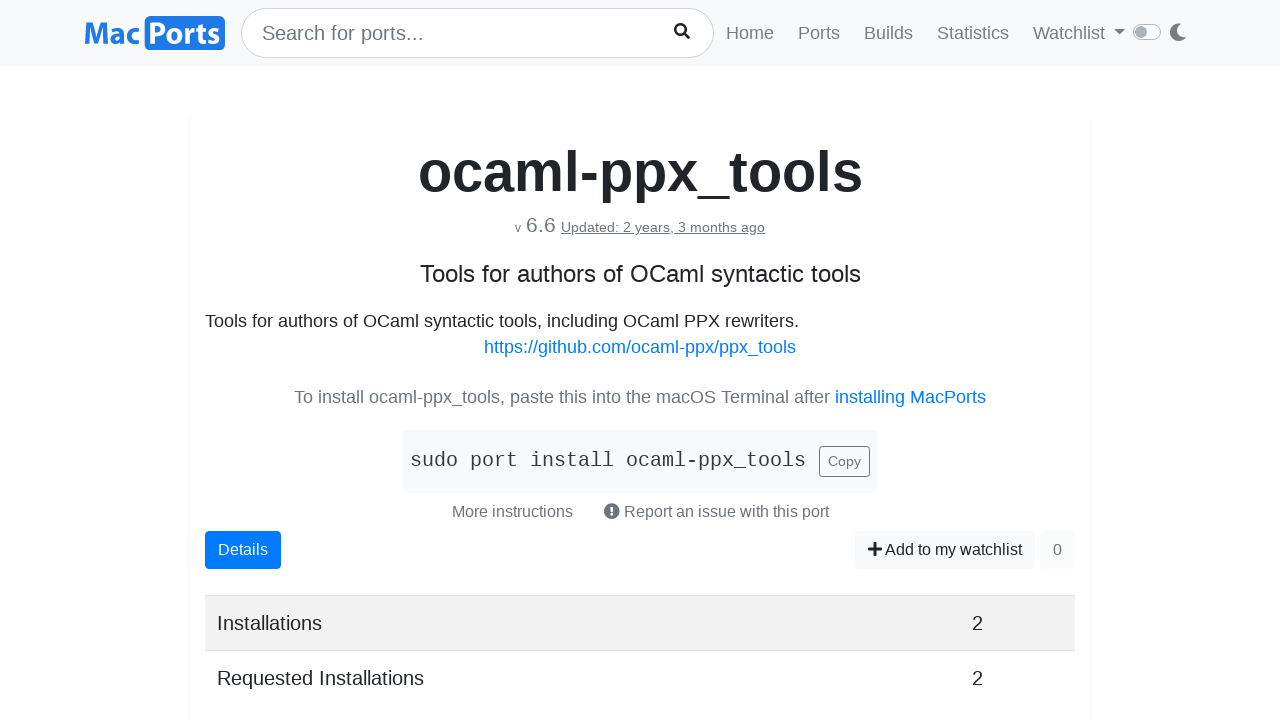

--- FILE ---
content_type: text/html; charset=utf-8
request_url: https://ports.macports.org/port/ocaml-ppx_tools/
body_size: 4342
content:




<!doctype html>
<html lang="en">
<head>
    <meta charset="utf-8">
    <meta name="viewport" content="width=device-width, initial-scale=1, shrink-to-fit=no">
    <link rel="stylesheet" href="/static/css/bootstrap.min.css">
    <link rel="stylesheet" href="/static/css/main.css">
    <link rel="stylesheet" href="/static/css/darktheme.css" />
    <link rel="shortcut icon" href="/static/images/favicon.ico" />
    <script src="https://cdnjs.cloudflare.com/ajax/libs/popper.js/1.14.7/umd/popper.min.js"
        integrity="sha384-UO2eT0CpHqdSJQ6hJty5KVphtPhzWj9WO1clHTMGa3JDZwrnQq4sF86dIHNDz0W1"
        crossorigin="anonymous"></script>
    <link rel="stylesheet" type="text/css" href="/static/css/all.min.css">
    <script src="/static/js/jquery-3.3.1.min.js"></script>
    <script src="/static/js/bootstrap.min.js"></script>
    <script src="/static/js/typeahead.bundle.js"></script>
    <script src="/static/js/main.js"></script>
    <script src="/static/js/handlebars.min-v4.7.6.js"></script>
    <script src="/static/js/theme.js"></script>
    <script src="/static/js/clamp.js"></script>
    
    

    <title>Install ocaml-ppx_tools on macOS with  MacPorts</title>
</head>
<body>
<script>
    const themeConfig = new ThemeConfig();
    themeConfig.initTheme();
</script>
<nav class="navbar navbar-expand-lg navbar-light bg-light">
    <div class="container">
    <a class="navbar-brand py-2" href="/"><img width="140px" src="/static/images/macports-flat-logo.svg" class="img-fluid"></a>
    <button class="navbar-toggler" type="button" data-toggle="collapse" data-target="#navbarSupportedContent"
            aria-controls="navbarSupportedContent" aria-expanded="false" aria-label="Toggle navigation">
        <span class="navbar-toggler-icon"></span>
    </button>

    <div class="p-0 collapse navbar-collapse" id="navbarSupportedContent">
        
            <form class="topnav-form" method="get" action="/search/">
                <div class="form-row">
                    <div class="col-12" id="bloodhound">
                        <input type="text" class="quick-input-search form-control rounded-pill typeahead" id="q"
                               name="q"
                               placeholder="Search for ports...">
                        <img class="quick-input-search-spinner" id="search-spinner"
                             src="/static/images/tspinner.gif">
                        <button type="submit" class="quick-input-search-icon btn" id="search_submit"><i
                                class="fa fa-search"></i></button>
                        <input type="hidden" value="on" name="name">
                    </div>
                </div>
            </form>
        
        <ul class="navbar-nav ml-auto p-0">
            <li class="nav-item topnav-li ">
                <a class="nav-link topnav-a" href="/">Home</a>
            </li>
            <li class="nav-item topnav-li ">
                <a class="nav-link topnav-a" href="/search/">Ports</a>
            </li>
            <li class="nav-item topnav-li ">
                <a class="nav-link topnav-a" href="/all_builds/">Builds</a>
            </li>
            <li class="nav-item topnav-li " style="border: 0;">
                <a class="nav-link topnav-a" href="/statistics/">Statistics</a>
            </li>
        
            <li class="nav-item dropdown topnav-li">
                <a class="nav-link dropdown-toggle " href="#" id="navbarDropdown" role="button" data-toggle="dropdown"
                   aria-haspopup="true" aria-expanded="false">
                    Watchlist
                </a>
                <div class="dropdown-menu" aria-labelledby="navbarDropdown">
                    <a class="dropdown-item" href="/accounts/login/">Login</a>
                    <a class="dropdown-item" href="/accounts/signup/">Sign up</a>
                    <div class="dropdown-divider"></div>
                    <a class="dropdown-item text-secondary bg-warning" href="/accounts/github/login/?process=login">Quick GitHub Login<i class="fab fa-github ml-2"></i></a>
                </div>
            </li>
        
        <li class="nav-item ml-4">
                <script type="text/javascript">
                    const darkSwitch = writeDarkSwitch(themeConfig);
                </script>
            </li>
        </ul>
    </div>
    </div>
</nav>
<div class="container" style="max-width: 800px">
    
</div>
<div class="container">
    
    <div class="container shadow-sm rounded-lg mt-5 py-4" style="max-width: 900px">
        <h1 class="text-center display-4 font-weight-bold mb-0">ocaml-ppx_tools</h1>
        <p class="text-center text-secondary mt-1 pt-0">
            <span class="f12">v</span> <span class="lead" style="font-size: 1.3rem">6.6</span>
            
                <span class="text-secondary" style="font-size: 0.9rem"><ins>Updated: 2 years, 3 months ago</ins></span>
            
        </p>

        <p class="text-center lead" style="font-size: 1.5rem">Tools for authors of OCaml syntactic tools</p>
        
    <p class="my-0 pt-0" id="long_description">Tools for authors of OCaml syntactic tools, including OCaml PPX rewriters.</p>
    <p class="my-0 pt-0" id="long_description_full" style="display: none">Tools for authors of OCaml syntactic tools, including OCaml PPX rewriters.</p>
    <p class="mb-0 py-0 text-right" style="display: none" id="expand-ld">
        <button class="btn-link btn p-1 btn-sm" onclick="expandLD();" id="expand-ld-button">+ Show more</button>
    </p>

    <script type="text/javascript">
        function expandLD() {
            const BTN = $("#expand-ld-button");
            $("#long_description").hide();
            $("#long_description_full").show();
            BTN.html("- Show less");
            BTN.attr("onclick", "hideLD()");
        }

        function hideLD() {
            const BTN = $("#expand-ld-button");
            $("#long_description_full").hide();
            $("#long_description").show();
            BTN.html("+ Show more");
            BTN.attr("onclick", "expandLD()");
        }

        $(document).ready(function () {
            if (document.getElementById('long_description')) {
                $clamp(document.getElementById('long_description'), {
                    clamp: 4,
                    useNativeClamp: false,
                });
            }
        });

    </script>



        <p class="text-center"><a href="https://github.com/ocaml-ppx/ppx_tools">https://github.com/ocaml-ppx/ppx_tools</a></p>

        
            
            <div class="text-center mt-4">
                <p class="text-muted mb-1">To install ocaml-ppx_tools, paste this into the macOS Terminal after <a href="https://www.macports.org/install.php">installing MacPorts</a></p>
                <div style="display: inline-block" class="text-center bg-light rounded-lg py-3 px-2 mt-3">
                    <code id="install" class="text-dark lead">sudo port install ocaml-ppx_tools</code>
                    <button onclick="copyText('install')" class="btn btn-outline-secondary btn-sm ml-2">Copy</button>
                </div>
                    <br>
                <button class="btn btn-link text-secondary" data-toggle="modal" data-target="#instructions">More instructions
                </button>
                <button class="btn text-secondary" data-toggle="modal" data-target="#report-an-issue">
                    <i class="text-secondary fas fa-exclamation-circle"></i> Report an issue with this port
                </button>
                <div class="modal fade" id="instructions" tabindex="-1" role="dialog" aria-labelledby="insLabel"
                     aria-hidden="true">
                    <div class="modal-dialog modal-lg" role="document">
                        <div class="modal-content">
                            <div class="modal-header">
                                <h5 class="modal-title" id="insLabel">Instructions</h5>
                                <button type="button" class="close" data-dismiss="modal" aria-label="Close">
                                    <span aria-hidden="true">&times;</span>
                                </button>
                            </div>
                            <div class="modal-body text-left">
                                <ul>
                                    <li class="py-2">If not done already, <a href="https://www.macports.org/install.php">install MacPorts</a>.</li>
                                    <li class="py-2">To <strong>install</strong> ocaml-ppx_tools, run the following command in macOS terminal (Applications->Utilities->Terminal)<br>
                                        <div style="display: inline-block" class="bg-light rounded-lg py-3 px-2 mt-2">
                                            <code id="install-2" class="text-dark">sudo port install ocaml-ppx_tools</code>
                                            <button onclick="copyText('install-2')" class="btn btn-outline-secondary btn-sm ml-2">Copy</button>
                                        </div>
                                    </li>
                                    <li class="py-2">
                                        To see what <strong>files</strong> were installed by ocaml-ppx_tools, run:<br>
                                        <div style="display: inline-block" class="bg-light rounded-lg py-3 px-2 mt-2">
                                            <code id="contents" class="text-dark">port contents ocaml-ppx_tools</code>
                                            <button onclick="copyText('contents')" class="btn btn-outline-secondary btn-sm ml-2">Copy</button>
                                        </div>
                                    </li>
                                    <li class="py-2">
                                        To later <strong>upgrade</strong> ocaml-ppx_tools, run:<br>
                                        <div style="display: inline-block" class="bg-light rounded-lg py-3 px-2 mt-2">
                                            <code id="upgrade" class="text-dark">sudo port selfupdate && sudo port upgrade ocaml-ppx_tools</code>
                                            <button onclick="copyText('upgrade')" class="btn btn-outline-secondary btn-sm ml-2">Copy</button>
                                        </div>
                                    </li>
                                </ul>
                            </div>
                            <div class="modal-footer">
                                <button type="button" class="btn btn-secondary" data-dismiss="modal">Close</button>
                            </div>
                        </div>
                    </div>
                </div>
                <div class="modal fade" id="report-an-issue" tabindex="-1" role="dialog" aria-labelledby="insLabel" aria-hidden="true">
                    <div class="modal-dialog modal-lg" role="document">
                        <div class="modal-content">
                            <div class="modal-header">
                                <h5 class="modal-title" id="insLabel">Reporting an issue on MacPorts Trac</h5>
                                <button type="button" class="close" data-dismiss="modal" aria-label="Close">
                                    <span aria-hidden="true">&times;</span>
                                </button>
                            </div>
                            <div class="modal-body text-left">
                                The MacPorts Project uses a system called Trac to file tickets to report bugs and enhancement requests.
                                Though anyone may search Trac for tickets, <strong>you must have a GitHub account</strong> in order to login to Trac to create tickets.<br><br>
                                <div class="text-center mt-4">
                                        <a target="_blank" href="https://trac.macports.org/newticket?port=ocaml-ppx_tools" class="btn btn-primary">Report an Issue on MacPorts Trac</a>
                                        (GitHub login required)
                                    </div>
                            </div>
                            <div class="modal-footer">
                                <button type="button" class="btn btn-secondary" data-dismiss="modal">Close</button>
                            </div>
                        </div>
                    </div>
                </div>
            </div>
            
        

        <div>
            <div class="btn-group px-0 mx-0" role="group" aria-label="Basic example">
                <a href="/port/ocaml-ppx_tools/details/" class="btn btn-primary">Details</a>
            </div>
            <span class="float-right">
            
                <a href="/port/ocaml-ppx_tools/follow/" class="btn btn-light"><i class="fa fa-plus"></i> Add to my watchlist</a>
            
                <button class="btn btn-light" disabled>0</button>
            </span>
        </div>
        <br>
        <div>
            <table class="table table-striped lead">
                <tr>
                    <td>Installations</td>
                    <td>2</td>
                </tr>
                 <tr>
                    <td>Requested Installations</td>
                    <td>2</td>
                </tr>
            </table>
        </div>

    </div>

</div>
<br><br>
<div class="bg-footer">
    <div class="container p-4 text-light">
        <div class="row">
            <div class="col-lg-4">
                <strong>
                    Quick Links:</strong>
                    <ul>
                        <li><a class="footer-links" href="/about/">About</a></li>
                        <li><a class="footer-links" href="/statistics/faq/">Statistics FAQ</a></li>
                        <li><a class="footer-links" href="https://github.com/macports/macports-webapp">Git Repository</a></li>
                        <li><a class="footer-links" href="https://github.com/macports/macports-webapp/tree/master/docs">Documentation</a></li>
                        <li><a class="footer-links" href="/api/v1/">API</a></li>
                        <li><a class="footer-links" href="https://github.com/macports/macports-webapp/issues">Issues</a></li>
                    </ul>
            </div>
            <div class="col-lg-4">
                <strong>MacPorts</strong>
                <ul>
                    <li><a class="footer-links" href="https://www.macports.org">MacPorts Home</a></li>
                    <li><a class="footer-links" href="https://www.macports.org/install.php">Install MacPorts</a></li>
                    <li><a class="footer-links" href="https://trac.macports.org/wiki/FAQ">MacPorts FAQ</a></li>
                    <li><a class="footer-links" href="https://www.macports.org/news/">MacPorts News</a></li>
                </ul>
            </div>
            <div class="col-lg-4">
                Port Information was updated:<br>
                <i class="footer-links">an hour ago</i><br>
                <i><a class="footer-links" href="https://github.com/macports/macports-ports/commits/66288be7be9bf7136e73f4af4429ad30b3fafcbe
/">66288be7</a></i><br><br>

                Most recent build (in app's database) ran:<br>
                <i><a class="footer-links" href="/all_builds/">2 hours ago</a></i><br><br>

                Latest stats submission was received:<br>
                <i><a class="footer-links" href="/statistics/">25 seconds ago</a></i><br><br>

            </div>
    </div>
    </div>
</div>



    <script>
        function copyText(eleId) {
            /* Get the text field */
            let elm = document.getElementById(eleId);

            if (document.body.createTextRange) {
                var range = document.body.createTextRange();
                range.moveToElementText(elm);
                range.select();
                document.execCommand("Copy");
            } else if (window.getSelection) {
                // other browsers

                var selection = window.getSelection();
                var range = document.createRange();
                range.selectNodeContents(elm);
                selection.removeAllRanges();
                selection.addRange(range);
                document.execCommand("Copy");
            }
        }
    </script>

</body>
</html>
